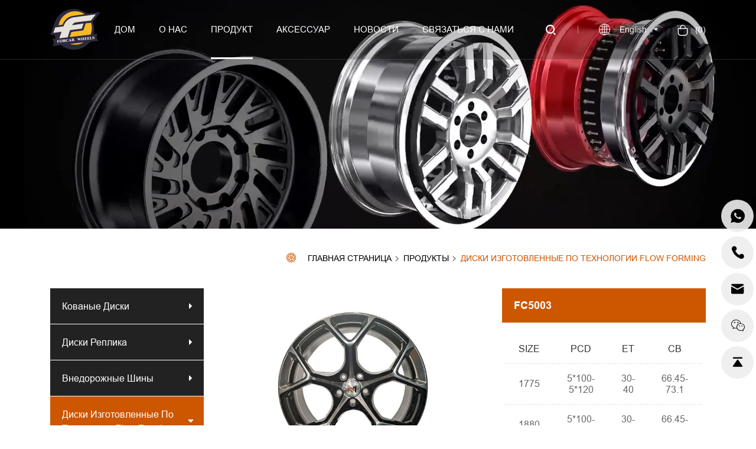

--- FILE ---
content_type: text/html; charset=utf-8
request_url: https://ru.forcarwheels.com/366.html
body_size: 5070
content:
<!DOCTYPE html>
<html lang="ru">

<head>
	<meta charset="UTF-8">
	<meta name="viewport" content="width=device-width, initial-scale=1, shrink-to-fit=no,  user-scalable=no, viewport-fit=cover">
	<meta http-equiv="X-UA-Compatible" content="IE=edge,chrome=1">
	<meta name="renderer" content="webkit">

		    <meta property="og:title" content="FC5003">
	    <meta property="og:description" content="">
	    <meta property="og:image" content="https://ru.forcarwheels.com/data/thumb/res/en/20231023/f19b57be19663706.jpg_20231023160715_360x360.jpg">
	
		  	    <title>FC5003</title>
	    <meta name="keywords" content="Qingdao Forcar Motorsport Co.,Ltd. ">
	    <meta name="description" content="Qingdao Forcar Motorsport Co.,Ltd. ">
	  	
	
		    <link rel="canonical" href="https://ru.forcarwheels.com/366.html">
	
	<link rel="stylesheet" href="//vhost-ru-s01-cdn.hcwebsite.com/9c66364b1cdf9921ed0618abc086cefc/tpl/ru_forcarwheels/assets/npm/bootstrap/v5/dist/css/bootstrap.min.css?v=H1QKyacv" />
	<link rel="stylesheet" href="//vhost-ru-s01-cdn.hcwebsite.com/9c66364b1cdf9921ed0618abc086cefc/tpl/ru_forcarwheels/assets/npm/animate.css/animate.min.css?v=H1QKyacv">
	<link rel="stylesheet" href="//vhost-ru-s01-cdn.hcwebsite.com/9c66364b1cdf9921ed0618abc086cefc/tpl/ru_forcarwheels/assets/npm/jquery.fancybox/jquery.fancybox.min.css?v=H1QKyacv">
	<link rel="stylesheet" href="//vhost-ru-s01-cdn.hcwebsite.com/9c66364b1cdf9921ed0618abc086cefc/tpl/ru_forcarwheels/assets/npm/slick/slick.css?v=H1QKyacv" />
	<link rel="stylesheet" href="//vhost-ru-s01-cdn.hcwebsite.com/9c66364b1cdf9921ed0618abc086cefc/tpl/ru_forcarwheels/assets/npm/fluidplayer/fluidplayer.min.css?v=H1QKyacv" />
	<link rel="stylesheet" href="//vhost-ru-s01-cdn.hcwebsite.com/9c66364b1cdf9921ed0618abc086cefc/tpl/ru_forcarwheels/assets/app/css/iconfont/iconfont.css?v=H1QKyacv" />
	<link rel="stylesheet" href="//vhost-ru-s01-cdn.hcwebsite.com/9c66364b1cdf9921ed0618abc086cefc/tpl/ru_forcarwheels/assets/app/css/public.css?v=H1QKyacv" />
	<link rel="stylesheet" href="//vhost-ru-s01-cdn.hcwebsite.com/9c66364b1cdf9921ed0618abc086cefc/tpl/ru_forcarwheels/assets/app/css/style.css?v=H1QKyacv" />
</head>

<body class="inside-body" oncontextmenu="self.event.returnValue = false" onselectstart="return false">



<div class="header">
	<div class="container clearfix">

		<div class="logo">
			<a href="/">
				<img src="//vhost-ru-s01-cdn.hcwebsite.com/9c66364b1cdf9921ed0618abc086cefc/res/en/20231011/logo_2f37f838.png?v=H1QKyacv" alt="Qingdao Forcar Motorsport Co.,Ltd." />
			</a>
		</div>

		<button class="nav-collapse nav-collapse-xs" id="nav-btn">
	        <span class="btn-line"></span>
	        <span class="btn-line"></span>
	        <span class="btn-line"></span>
	 	</button>

	 	<div class="shopcart fr">
			<a href="/index.php?c=cart" class="shopcart_icon">
				(<b class="cart_total">02</b>)
			</a>
		</div>

		<div class="language fr">
			<p class="lan en">English</p>
			<ul>
				<li>
					<a href="https://www.forcarwheels.com/">English</a>
				</li>
				<li>
					<a href="https://es.forcarwheels.com/">Español</a>
				</li>
				<li>
					<a href="https://ru.forcarwheels.com/">русск</a>
				</li>
			</ul>
		</div>

		<div class="find fr"></div>
		<div class="search-wrap">
			<form action="/product.html" method="get">
				<input class="input-text" type="text" placeholder="Поиск по сайту" id="keywords" name="keywords" />
				<button class="search-btn" type="submit"></button>
			</form>
		</div>

		<div class="nav nav-show">

			<div class="tbl">
				<div class="tbl-cell">
					<ul class="nav-list1 clearfix">
																			        <li >
						    									<a href="/">Дом</a>
																	</li>
																			        <li >
						    									<a href="/about.html">О нас</a>
																	</li>
																			        <li class="more active">
						    									<a href="/product.html">Продукт</a>
																			<ul class="nav-list2">
																							<li>
													<a href="/product/forged-wheels.html">Кованые диски</a>
												</li>
																							<li>
													<a href="/product/replica-wheels.html">Диски реплика  </a>
												</li>
																							<li>
													<a href="/product/offroad-wheels.html">Внедорожные шины</a>
												</li>
																							<li>
													<a href="/product/flow-forming-wheels.html">Диски изготовленные по технологии Flow Forming</a>
												</li>
																							<li>
													<a href="/product/aftermarket-wheels.html">Диски вторичного рынка</a>
												</li>
																							<li>
													<a href="/product/trailer-wheels.html">Диски для прицепа</a>
												</li>
																					</ul>
																	</li>
																			        <li >
						    									<a href="/accessory.html">Аксессуар</a>
																	</li>
																			        <li >
						    									<a href="/news.html">Новости</a>
																	</li>
																			        <li >
						    									<a href="/contact.html">Связаться с нами</a>
																	</li>
											</ul>
				</div>
			</div>

			<button class="nav-collapse nav-collapse-1" id="nav-xs-btn">
	            <span class="btn-line"></span>
	            <span class="btn-line"></span>
	            <span class="btn-line"></span>
	        </button>

			<div class="nav-2">
				<div class="nav-top">
					<div class="back-btn back-btn2"></div>
					<b class="nav-title">一级标题</b>
					<button class="nav-collapse nav-collapse-2" id="nav2-btn">
                       	<span class="btn-line"></span>
                        <span class="btn-line"></span>
                        <span class="btn-line"></span>
                     </button>
				</div>
				<div class="content">
					<ul class="nav2-list2">
					</ul>
				</div>
			</div>

			<div class="nav-3">
				<div class="nav-top">
					<div class="back-btn back-btn3"></div>
					<b class="nav-title">一级标题</b>
					<button class="nav-collapse nav-collapse-2" id="nav2-btn">
                        <span class="btn-line"></span>
                        <span class="btn-line"></span>
                        <span class="btn-line"></span>
                    </button>
				</div>
				<div class="content">
					<ul class="nav3-list3">
					</ul>
				</div>
			</div>

		</div>

	</div>
</div>

<div class="txtnone">
		    <h1>FC5003</h1>
	</div>

    <div class="banner_top"></div>
    <div class="pagebanner">
        <div class="video_box">
            <video id="" autoplay="" loop="" muted="" playsinline="" x5-video-player-type="h5" x-webkit-airplay="true" webkit-playsinline="true">
                <source src="//vhost-ru-s01-cdn.hcwebsite.com/9c66364b1cdf9921ed0618abc086cefc/res/product01.mp4?v=H1QKyacv" type="video/mp4"></source>
            </video>
        </div>
    </div>

<div class="page_location">
    <div class="container">
        <ul>
                                            <li><a href="/">Главная страница</a></li>
                <li><a href="/product.html">Продукты</a></li>
                                                                            <li class="act">
                            <a href="/product/flow-forming-wheels.html">Диски изготовленные по технологии Flow Forming</a>
                        </li>
                                                        </ul>
    </div>
</div><div class="product_wrap">
	<div class="range_box">
		<div class="container clearfix sticky-content">
			<div class="left fl">
    <div class="menu_wrap fixed_menu">
        <div class="menu">
            <ul class="menu1">
                                    <li class="">
                        <a href="/product/forged-wheels.html">Кованые диски</a>
                                            </li>   
                                    <li class="">
                        <a href="/product/replica-wheels.html">Диски реплика  </a>
                                            </li>   
                                    <li class="">
                        <a href="/product/offroad-wheels.html">Внедорожные шины</a>
                                            </li>   
                                    <li class="active">
                        <a href="/product/flow-forming-wheels.html">Диски изготовленные по технологии Flow Forming</a>
                                            </li>   
                                    <li class="">
                        <a href="/product/aftermarket-wheels.html">Диски вторичного рынка</a>
                                            </li>   
                                    <li class="">
                        <a href="/product/trailer-wheels.html">Диски для прицепа</a>
                                            </li>   
                            </ul>
        </div>
    </div>
</div>			<div class="right fr">
				<div class="m_location">
    <ul>
                                                                            <li class="">
                <a href="/product/forged-wheels.html">Кованые диски</a>
            </li>
                    <li class="">
                <a href="/product/replica-wheels.html">Диски реплика  </a>
            </li>
                    <li class="">
                <a href="/product/offroad-wheels.html">Внедорожные шины</a>
            </li>
                    <li class="active">
                <a href="/product/flow-forming-wheels.html">Диски изготовленные по технологии Flow Forming</a>
            </li>
                    <li class="">
                <a href="/product/aftermarket-wheels.html">Диски вторичного рынка</a>
            </li>
                    <li class="">
                <a href="/product/trailer-wheels.html">Диски для прицепа</a>
            </li>
            </ul>
</div>
 
				<div class="product_details_wrap">
					<div class="product_box clearfix">
						<div class="lef fl">
							<div class="big_pic">
								<div class="slick-slider slider-for" id="slick-for"> 
																														<div class="pic">
												<div class="img-box">
													<img data-lazy="//vhost-ru-s01-cdn.hcwebsite.com/9c66364b1cdf9921ed0618abc086cefc/data/thumb/res/en/20231023/6b68a579a227b89d.jpg_20231023160716_660x560.jpg?v=H1QKyacv" alt="_0001_微信图片_20231009082824_pixian_ai" width="570" height="480"/>
												</div>
											</div>
																																								<div class="pic">
												<div class="img-box">
													<img data-lazy="//vhost-ru-s01-cdn.hcwebsite.com/9c66364b1cdf9921ed0618abc086cefc/data/thumb/res/en/20231023/c9e02168ef3bbf8b.jpg_20231023160716_660x560.jpg?v=H1QKyacv" alt="_0000_微信图片_20231009082818_pixian_ai" width="570" height="480"/>
												</div>
											</div>
																																								<div class="pic">
												<div class="img-box">
													<img data-lazy="//vhost-ru-s01-cdn.hcwebsite.com/9c66364b1cdf9921ed0618abc086cefc/data/thumb/res/en/20231023/d8604a70d968c5f8.jpg_20231023160714_660x560.jpg?v=H1QKyacv" alt="_0002_微信图片_20231009082822_pixian_ai" width="570" height="480"/>
												</div>
											</div>
																											</div>
							</div>
							<div class="small_pic">
								<div class="slick-slider slider-nav" id="slick-nav">
																														<div class="pic">
												<div class="img-box">
													<img data-lazy="//vhost-ru-s01-cdn.hcwebsite.com/9c66364b1cdf9921ed0618abc086cefc/data/thumb/res/en/20231023/6b68a579a227b89d.jpg_20231023160716_330x280.jpg?v=H1QKyacv" alt="_0001_微信图片_20231009082824_pixian_ai" width="100" height="85"/>
												</div>
											</div>
																																								<div class="pic">
												<div class="img-box">
													<img data-lazy="//vhost-ru-s01-cdn.hcwebsite.com/9c66364b1cdf9921ed0618abc086cefc/data/thumb/res/en/20231023/c9e02168ef3bbf8b.jpg_20231023160716_330x280.jpg?v=H1QKyacv" alt="_0000_微信图片_20231009082818_pixian_ai" width="100" height="85"/>
												</div>
											</div>
																																								<div class="pic">
												<div class="img-box">
													<img data-lazy="//vhost-ru-s01-cdn.hcwebsite.com/9c66364b1cdf9921ed0618abc086cefc/data/thumb/res/en/20231023/d8604a70d968c5f8.jpg_20231023160714_330x280.jpg?v=H1QKyacv" alt="_0002_微信图片_20231009082822_pixian_ai" width="100" height="85"/>
												</div>
											</div>
																											</div>
							</div>
						</div>
						<div class="rig fr">
							<div class="prod_info">
								<div class="tit">
									<p>FC5003</p>
								</div>
								<div class="text"> 
									<table cellpadding="0" cellspacing="0" width="288" height="252"><colgroup><col width="72" style="width:72px" span="4"/></colgroup><tbody><tr height="28" style="height:28px" class="firstRow"><td height="28" width="72" x:str="" style="" class="selectTdClass" align="center" valign="middle">SIZE</td><td width="72" x:str="" style="" class="selectTdClass" align="center" valign="middle">PCD</td><td width="72" x:str="" style="" class="selectTdClass" align="center" valign="middle">ET</td><td width="72" x:str="" style="" class="selectTdClass" align="center" valign="middle">CB</td></tr><tr height="28" style="height:28px"><td height="28" x:num="1775" style="" class="selectTdClass" align="center" valign="middle">1775</td><td x:str="" class="selectTdClass" align="center" valign="middle">5*100-5*120</td><td x:str="" class="selectTdClass" align="center" valign="middle">30-40</td><td x:str="" class="selectTdClass" align="center" valign="middle">66.45-73.1</td></tr><tr height="28" style="height:28px"><td height="28" x:num="1880" style="" class="selectTdClass" align="center" valign="middle">1880</td><td x:str="" class="selectTdClass" align="center" valign="middle">5*100-5*120</td><td x:str="" class="selectTdClass" align="center" valign="middle">30-35</td><td x:str="" class="selectTdClass" align="center" valign="middle">66.45-73.1</td></tr><tr height="28" style="height:28px"><td height="28" x:num="1885" style="" class="selectTdClass" align="center" valign="middle">1885</td><td x:str="" class="selectTdClass" align="center" valign="middle">5*100-5*120</td><td x:str="" class="selectTdClass" align="center" valign="middle">35-40</td><td x:str="" class="selectTdClass" align="center" valign="middle">66.45-73.1</td></tr><tr height="28" style="height:28px"><td height="28" x:num="1985" style="" class="selectTdClass" align="center" valign="middle">1985</td><td x:str="" class="selectTdClass" align="center" valign="middle">5*100-120</td><td x:str="" class="selectTdClass" align="center" valign="middle">30-38</td><td x:str="" class="selectTdClass" align="center" valign="middle">66.45-73.1</td></tr><tr height="28" style="height:28px"><td height="28" x:num="1990" style="" class="selectTdClass" align="center" valign="middle">1990</td><td x:str="" class="selectTdClass" align="center" valign="middle">5*100-120</td><td x:str="" class="selectTdClass" align="center" valign="middle">35-45</td><td x:str="" class="selectTdClass" align="center" valign="middle">66.45-73.1</td></tr><tr height="28" style="height:28px"><td height="28" x:num="2090" style="" class="selectTdClass" align="center" valign="middle">2090</td><td x:str="" class="selectTdClass" align="center" valign="middle">5*100-120&nbsp;</td><td x:str="" class="selectTdClass" align="center" valign="middle">28-40</td><td x:str="" class="selectTdClass" align="center" valign="middle">66.45-73.1</td></tr><tr height="28" style="height:28px"><td height="28" x:num="2085" style="" class="selectTdClass" align="center" valign="middle">2085</td><td x:str="" class="selectTdClass" align="center" valign="middle">5*100-120&nbsp;</td><td x:str="" class="selectTdClass" align="center" valign="middle">28-40</td><td x:str="" class="selectTdClass" align="center" valign="middle">66.45-73.1</td></tr><tr height="28" style="height:28px"><td height="28" x:num="2095" style="">2095</td><td x:str="">5*100-120&nbsp;</td><td x:str="">28-40</td><td x:str="">66.45-73.1</td></tr></tbody></table><p><br/></p>								</div>
								<div class="prod_btn clearfix">
									<a class="inquiry_btn fl">Узнать сейчас</a>
									<a class="add_btn fl" onclick="$.cart.add(366);">Добавить в корзину</a>
								</div>
								<div class="share_box">
									<span>Доля в процентах：</span>
									<div class="share_tool">
										<div class="a2a_kit a2a_kit_size_24 a2a_default_style">
											<a class="a2a_button_facebook"></a>
											<a class="a2a_button_twitter"></a>
											<a class="a2a_button_whatsapp"></a>
											<a class="a2a_button_linkedin"></a>
											<a class="a2a_dd"></a>
										</div>
										<script async src="https://static.addtoany.com/menu/page.js"></script>
									</div>
								</div>
							</div>
						</div>
					</div>	
					
					
					<div class="product_inquire info_padt wow fadeInUp" data-wow-duration="1s">
						<div class="info_title">
							<p>По запросу</p>
						</div>
						<div class="inquire_form">
							<div class="form_ipt">
								<form class="form2">
									<ul class="row">
										<li class="col-12">
											<input type="text" value="Название продукта:FC5003" name="title" readonly />
										</li>
										<li class="col-xs-12 col-sm-6 col-md-6 col-lg-3">
											<div class="for_input">
												<input class="input_txt" type="text" name="fullname">
												<label>Имя и фамилия:*</label>
											</div>
										</li>
										<li class="col-xs-12 col-sm-6 col-md-6 col-lg-3">
											<div class="for_input">
												<input class="input_txt" type="text" name="tel">
												<label>Телефон на линии:</label>
											</div>
										</li>
										<li class="col-xs-12 col-sm-6 col-md-6 col-lg-3">
											<div class="for_input">
												<input class="input_txt" type="text" name="email" required>
												<label>Электронная почта:*</label>
											</div>
										</li>
										<li class="col-xs-12 col-sm-6 col-md-6 col-lg-3">
											<div class="for_input">
												<input class="input_txt" type="text" name="country">
												<label>адрес:</label>
											</div>
										</li>
										<li class="col-12">
											<div class="for_input for_textarea">
												<textarea class="input_txt" type="text" name="content"></textarea>
				  								<label>Сообщение для прессы:*</label>
											</div>
										</li>
										<li class="col-12 clearfix">
											<input type="hidden" value="13.59.8.240" name="ip" />
											<input type="hidden" value="res/en/20231023/f19b57be19663706.jpg" name="thumbadd" />
											<input type="hidden" name="id" value="book">
											<input type="hidden" name="_spam" value="">
											<button class="fr send2" type="submit">представ</button>
										</li>
									</ul>
								</form>
							</div>
						</div>
					</div>	
					
										
				</div>
				
			</div>
		</div>
	</div>
</div>
		
<div class="footer">
	<div class="foot">
		<div class="container clearfix">
			<ul>
				<li>
					<div class="item item-1">
						<div class="title-foot"> 
							<h3>Свяжитесь с нами</h3>
						</div>
						<div class="info-down">	
							<div class="note">
								<p class="email">
									<a href="mailto:info@forcarwheels.com">info@forcarwheels.com</a>
								</p>
								<p class="tel">
									<a href="tel:+86 185 6255 3086">+86 185 6255 3086</a>
								</p>
								<p class="web">
									<a href="http://www.forcarwheels.com">www.forcarwheels.com</a>
								</p>
								<p class="address">NO.157, JINGGANGSHAN ROAD, QINGDAO, SHANDONG, CHINA</p>
							</div>
						</div>
					</div>
				</li>
				<li class="on">
					<div class="item item-2">
						<div class="title-foot">
							<h3>Товары для дома</h3>
						</div>
						<div class="info-down">
							<div class="list">
																	<a href="/product/forged-wheels.html">Кованые диски</a>
																	<a href="/product/replica-wheels.html">Диски реплика  </a>
																	<a href="/product/offroad-wheels.html">Внедорожные шины</a>
																	<a href="/product/flow-forming-wheels.html">Диски изготовленные по технологии Flow Forming</a>
																	<a href="/product/aftermarket-wheels.html">Диски вторичного рынка</a>
																	<a href="/product/trailer-wheels.html">Диски для прицепа</a>
															</div>
						</div>
					</div>
				</li>
				<li class="on">
					<div class="item item-3">
						<div class="title-foot">
							<h3>Спорт на легковых автомобилях</h3>
						</div>
						<div class="info-down">
							<div class="msg">
								<p>Компания Forcar Motorsport всегда занималась исследованием, проектированием, производством и продажей высококачественных легкосплавных дисков. Колеса Forcar Motorsport включают литые, штампованные и кованые колеса.</p>							</div>	
							<div class="share">
								<ul>
									<li class="facebook">
										<a href="" target="_blank" rel="noreferrer noopener nofollow"></a>
									</li>
									<li class="youtube">
										<a href="" target="_blank" rel="noreferrer noopener nofollow"></a>
									</li>
									<li class="twitter">
										<a href="" target="_blank" rel="noreferrer noopener nofollow"></a>
									</li>
									<li class="instagram">
										<a href="" target="_blank" rel="noreferrer noopener nofollow"></a>
									</li>
								</ul>
							</div>
						</div>
					</div>
				</li>
			</ul>
		</div>
	</div>
	<div class="container">
		<div class="copyright clearfix">
			<p class="fl">
				Copyright © 2023 Qingdao Forcar Motorsport Co.,Ltd. Powered By HiCheng				<a href="https://www.hicheng.net/" target="_blank" rel="noopener noreferrer">Питание от хиченга</a>
								<span>
					<script type="text/javascript">document.write(unescape("%3Cspan id='cnzz_stat_icon_1281308070'%3E%3C/span%3E%3Cscript src='https://s4.cnzz.com/z.js%3Fid%3D1281308070%26show%3Dpic' type='text/javascript'%3E%3C/script%3E"));</script>				</span>
			</p>
			<div class="sitemap fl">
				<a href="/sitemap.html">Карта сайта</a>
			</div>
			<div class="language_box fr">
				<div id="google_translate_element" class="google-translate"></div>
				<script src="https://translate.google.com/translate_a/element.js?cb=googleTranslateElementInit" async></script>
			</div>
		</div>
	</div>
</div>

<div class="online-wrap">
	<span class="btn"></span>
	<div class="online">
		<a class="iconfont icon-whatsapp" href="https://api.whatsapp.com/send?phone=8618562553086" target="_blank" rel="noreferrer noopener nofollow">
			<span class="phone-num">
				<p>+86 185 6255 3086</p>
			</span>
		</a>
		<a class="iconfont icon-tel" href="tel:+86 185 6255 3086">
			<span class="phone-num">
				<p>+86 185 6255 3086</p>
			</span>
		</a>
		<a class="iconfont icon-email" href="mailto:info@forcarwheels.com">
			<span class="phone-num">
				<p>info@forcarwheels.com</p>
			</span>
		</a>
		<a class="iconfont icon-wechat" href="javascript:;">
			<span class="phone-num">
				<p>+86 185 6255 3086</p>
			</span>
		</a>
		<a class="iconfont icon-arrow-top" id="gotop" href="javascript:;"></a>
	</div>
</div>
	
<div class="bottom_nav">
	<ul>
		<li class="bot_wechat">
			<a>WeChat</a>
			<!--<div class="code_img">
				<div class="img-box">
					<img src="//vhost-ru-s01-cdn.hcwebsite.com/9c66364b1cdf9921ed0618abc086cefc/res/en/20231004/code_0ae67b96.jpg?v=H1QKyacv" alt="code" width="120" height="120">
				</div>
			</div>-->
			<div class="code_num">
				<p>+86 185 6255 3086</p>
			</div>
		</li>
		<li class="bot_email">
			<a href="mailto:info@forcarwheels.com">E-mail</a>
		</li>
		<li class="bot_tel">
			<a href="tel:+86 185 6255 3086">Tel</a>
		</li>
		<li class="bot_whatsapp">
			<a href="https://api.whatsapp.com/send?phone=8618562553086" target="_blank" rel="noreferrer noopener nofollow">whatsapp</a>
		</li>
		<li class="bot_top">
			<a class="iconfont icon-arrow-top" id="gotop" href="javascript:;">Top</a>
		</li>
	</ul>
</div>
	
<script src="//vhost-ru-s01-cdn.hcwebsite.com/9c66364b1cdf9921ed0618abc086cefc/tpl/ru_forcarwheels/assets/plugins/jquery-1.11.0.min.js?v=H1QKyacv"></script>
<script src="//vhost-ru-s01-cdn.hcwebsite.com/9c66364b1cdf9921ed0618abc086cefc/tpl/ru_forcarwheels/assets/npm/slick/slick1.9.js?v=H1QKyacv"></script>
<script src="//vhost-ru-s01-cdn.hcwebsite.com/9c66364b1cdf9921ed0618abc086cefc/tpl/ru_forcarwheels/assets/npm/jquery.fancybox/jquery.fancybox.min.js?v=H1QKyacv"></script>
<script src="//vhost-ru-s01-cdn.hcwebsite.com/9c66364b1cdf9921ed0618abc086cefc/tpl/ru_forcarwheels/assets/npm/jquery.lazyload/jquery.lazyload.min.js?v=H1QKyacv"></script>
<script src="//vhost-ru-s01-cdn.hcwebsite.com/9c66364b1cdf9921ed0618abc086cefc/tpl/ru_forcarwheels/assets/plugins/wow.min.js?v=H1QKyacv"></script>
<script src="//vhost-ru-s01-cdn.hcwebsite.com/9c66364b1cdf9921ed0618abc086cefc/tpl/ru_forcarwheels/assets/plugins/jquery.countup.min.js?v=H1QKyacv"></script>
<script src="//vhost-ru-s01-cdn.hcwebsite.com/9c66364b1cdf9921ed0618abc086cefc/tpl/ru_forcarwheels/assets/npm/fluidplayer/fluidplayer.min.js?v=H1QKyacv" ></script>
<script src="//vhost-ru-s01-cdn.hcwebsite.com/9c66364b1cdf9921ed0618abc086cefc/tpl/ru_forcarwheels/assets/plugins/classie.js?v=H1QKyacv"></script>
<script src="//vhost-ru-s01-cdn.hcwebsite.com/9c66364b1cdf9921ed0618abc086cefc/tpl/ru_forcarwheels/assets/plugins/contactditu.js?v=H1QKyacv"></script>
<script src="//vhost-ru-s01-cdn.hcwebsite.com/9c66364b1cdf9921ed0618abc086cefc/tpl/ru_forcarwheels/assets/plugins/hc-sticky.min.js?v=H1QKyacv" ></script>
<script src="//vhost-ru-s01-cdn.hcwebsite.com/9c66364b1cdf9921ed0618abc086cefc/tpl/ru_forcarwheels/assets/scripts/main.js?id=2024&_=H1QKyacv"></script>
<script src="//vhost-ru-s01-cdn.hcwebsite.com/9c66364b1cdf9921ed0618abc086cefc/tpl/ru_forcarwheels/assets/scripts/liuyan.js?v=H1QKyacv"></script>
<script src="//vhost-ru-s01-cdn.hcwebsite.com/9c66364b1cdf9921ed0618abc086cefc/tpl/ru_forcarwheels/assets/scripts/cart.js?v=H1QKyacv"></script>
		
</body>
</html>

--- FILE ---
content_type: text/css
request_url: https://vhost-ru-s01-cdn.hcwebsite.com/9c66364b1cdf9921ed0618abc086cefc/tpl/ru_forcarwheels/assets/app/css/public.css?v=H1QKyacv
body_size: 6131
content:
@charset 'utf-8';
body {
	font-family: 'Arial', 'Microsoft YaHei', Helvetica, sans-serif;
	font-size: 14px;
	font-weight: normal;
	position: relative;
	overflow-x: hidden;
}

@-ms-viewport {
	width: auto !important;
}

@font-face {
	font-family: 'BlackOpsOne-Regular';
	font-weight: normal;
	font-style: normal;
	src: url('../css/fonts/BlackOpsOne-Regular.eot');
	src: local('Black Ops One Regular'), local('BlackOpsOne-Regular'), url('../css/fonts/BlackOpsOne-Regular.eot?#iefix') format('embedded-opentype'), url('../css/fonts/BlackOpsOne-Regular.woff2') format('woff2'), url('../css/fonts/BlackOpsOne-Regular.woff') format('woff'), url('../css/fonts/BlackOpsOne-Regular.ttf') format('truetype'), url('../css/fonts/BlackOpsOne-Regular.svg#BlackOpsOne-Regular') format('svg');
	font-display: swap;
}

@font-face {
	font-family: 'Arial';
	font-weight: normal;
	font-style: normal;
	src: url('../css/fonts/ArialMT.eot');
	src: local('Arial'), local('ArialMT'), url('../css/fonts/ArialMT.eot?#iefix') format('embedded-opentype'), url('../css/fonts/ArialMT.woff2') format('woff2'), url('../css/fonts/ArialMT.woff') format('woff'), url('../css/fonts/ArialMT.ttf') format('truetype'), url('../css/fonts/ArialMT.svg#ArialMT') format('svg');
	font-display: swap;
}

@font-face {
	font-family: 'Arial-BoldMT';
	font-weight: bold;
	font-style: normal;
	src: url('../css/fonts/Arial-BoldMT.eot');
	src: local('Arial Bold'), local('Arial-BoldMT'), url('../css/fonts/Arial-BoldMT.eot?#iefix') format('embedded-opentype'), url('../css/fonts/Arial-BoldMT.woff2') format('woff2'), url('../css/fonts/Arial-BoldMT.woff') format('woff'), url('../css/fonts/Arial-BoldMT.ttf') format('truetype'), url('../css/fonts/Arial-BoldMT.svg#Arial-BoldMT') format('svg');
	font-display: swap;
}

@font-face {
	font-family: 'Inter-Bold';
	font-weight: bold;
	font-style: normal;
	src: url('../css/fonts/Inter-Bold.eot');
	src: local('Inter Bold'), local('Inter-Bold'), url('../css/fonts/Inter-Bold.eot?#iefix') format('embedded-opentype'), url('../css/fonts/Inter-Bold.woff2') format('woff2'), url('../css/fonts/Inter-Bold.woff') format('woff'), url('../css/fonts/Inter-Bold.ttf') format('truetype'), url('../css/fonts/Inter-Bold.svg#Inter-Bold') format('svg');
	font-display: swap;
}

*[data-type='iframe'],
*[data-fancybox],
.slick-slide:focus,
a:link {
	outline: none !important;
}

li,
ol,
ul {
	list-style: none;
}

a {
	text-decoration: none;
	color: inherit;
}

a:hover,
a:link,
a:visited {
	text-decoration: none;
	color: inherit;
}

input[type=number] {
	-moz-appearance: textfield;
}

input[type=number]::-webkit-inner-spin-button,
input[type=number]::-webkit-outer-spin-button {
	margin: 0;
	-webkit-appearance: none;
}

ul,
li,
p {
	margin: 0;
	padding: 0;
}

button,
input,
textarea {
	resize: none;
	border: none;
	outline: none;
}

button:focus,
input:focus,
textarea:focus {
	border: none;
	outline: none;
}

a[data-fancybox] {
	outline: none;
}

a[data-fancybox] img {
	outline: none !important;
}

img {
	backface-visibility: hidden;
	-webkit-backface-visibility: hidden;
	-moz-backface-visibility: hidden;
	-ms-backface-visibility: hidden;
}

img[data-lazy] {
	background: url(../../npm/slick/ajax-loader.gif) no-repeat center;
}

img.lazy {
	min-width: 1px;
	min-height: 1px;
	background: url(../../npm/slick/ajax-loader.gif) no-repeat center;
}

.slick-slide {
	outline: none;
}

.slick-slide a {
	outline: none !important;
}

.BMapLabel {
	max-width: none;
}

.fr {
	float: right;
}

.fl {
	float: left;
}

.container {
	margin: 0 auto;
	padding: 0 15px;
}

@media (min-width: 1470px) {
	.container {
		max-width: 1440px;
	}
}

@media (min-width: 1200px) {
	.wow {
		visibility: hidden;
	}
}

.clearfix {
	zoom: 1;
}

.transform-0 {
	-webkit-transform: translate(0) !important;
	-ms-transform: translate(0) !important;
	transform: translate(0) !important;
}

.txt-over1 {
	overflow: hidden;
	white-space: nowrap;
	text-overflow: ellipsis;
}

.ff {
	font-family: 'iconfont' !important;
	font-style: normal;
	-webkit-font-smoothing: antialiased;
	-moz-osx-font-smoothing: grayscale;
}

@media (max-width: 1199px) {
	.skiptranslate iframe {
		display: none;
	}
	.google-translation .skiptranslate {
		display: inline-block;
	}
	body {
		top: 0 !important;
	}
}

.fancybox-slide--iframe .fancybox-content {
	width: 800px !important;
	max-width: 80%;
	height: 600px !important;
	max-height: 50%;
	margin: 0;
}

.fancybox-slide--video video {
	max-width: 80%;
	padding: 0;
}


/*img*/

.img-box {
	position: relative;
	display: block;
	overflow: hidden;
	height: 0;
	padding-bottom: 100%;
}

.img-box img {
	position: absolute;
	top: 0;
	left: 0;
	display: block;
	width: 100%;
	height: 100%;
}

.img-box img[src=''],
.img-box img:not([src]) {
	opacity: 0;
	border: 0;
}


/*pages*/

.page {
	text-align: center;
}

.page li {
	display: inline-block;
	vertical-align: top;
}

.page li a {
	font-size: 14px;
	line-height: 45px;
	display: block;
	width: 45px;
	height: 45px;
	margin: 0 4px;
	cursor: pointer;
	-webkit-transition: all .35s;
	transition: all .35s;
	color: #999;
	border-radius: 50%;
	background-color: #eee;
}

@media (max-width: 1199px) {
	.page li a {
		line-height: 35px;
		width: 35px;
		height: 35px;
	}
}

@media (max-width: 991px) {
	.page li a {
		line-height: 30px;
		width: 30px;
		height: 30px;
		margin: 0 3px;
	}
}

@media (max-width: 767px) {
	.page li a {
		margin: 0 1px;
	}
}

.page li.prev a:before,
.page li.next a:before {
	font-family: 'iconfont' !important;
	font-weight: bold;
	font-style: normal;
	-webkit-font-smoothing: antialiased;
	-moz-osx-font-smoothing: grayscale;
}

.page li.prev a {
	color: #777;
}

.page li.prev a:before {
	font-size: 15px;
	content: '\e626';
}

@media (max-width: 767px) {
	.page li.prev a:before {
		font-size: 14px;
	}
}

.page li.prev:hover a {
	color: #fff;
	background-color: #cd5600;
}

.page li.next a {
	color: #777;
}

.page li.next a:before {
	font-size: 15px;
	content: '\e627';
}

@media (max-width: 767px) {
	.page li.next a:before {
		font-size: 14px;
	}
}

.page li.next:hover a {
	color: #fff;
	background-color: #cd5600;
}

.page li.active a,
.page li:hover a {
	color: #fff;
	background-color: #cd5600;
}


/*table*/

.table-box {
	overflow: auto;
	width: 100% !important;
	max-width: 100% !important;
}

.table-box table {
	line-height: 1.2;
	width: 100%;
	max-width: 100%;
	border-spacing: 0;
	border-collapse: collapse;
}

.table-box table tr,
.table-box table td,
.table-box table th {
	width: auto !important;
	height: auto !important;
	color: #666;
}

.table-box table tr:nth-child(odd) {
	background-color: #fff;
}

.table-box table tr:nth-child(even) {
	background-color: #f5f5f5;
}

.table-box table td,
.table-box table th {
	font-size: 16px;
	font-weight: normal;
	padding: 15px !important;
	vertical-align: middle;
	border: 1px solid #dcdcdc !important;
}

@media (max-width: 991px) {
	.table-box table td,
	.table-box table th {
		font-size: 15px;
		padding: 10px !important;
	}
}

@media (max-width: 767px) {
	.table-box table td,
	.table-box table th {
		font-size: 14px;
	}
}

.table-box table tr p,
.table-box table tr span {
	line-height: 1.2 !important;
	margin: 0 !important;
	padding: 0 !important;
	background: none !important;
}

.table-box table th {
	text-align: center;
}

.table-box table .firstRow {
	background-color: #222;
}

.table-box table .firstRow td {
	color: #fff;
}

.table-box .table-nav {
	overflow: hidden;
}

.table-box .table-content {
	overflow-x: auto;
	overflow-y: auto;
	max-height: 300px;
	max-height: 42vh;
}

.zoomDiv {
	z-index: 999;
	display: none;
	overflow: hidden;
	text-align: center;
	border: 1px solid #ccc;
	background: #fff;
}

@media (max-width: 1199px) {
	.zoomDiv {
		display: none !important;
	}
}

@media (min-width: 768px) {
	.zoomDiv {
		position: absolute;
	}
}

.zoomMask {
	position: absolute;
	z-index: 20;
	cursor: move;
	background: url([data-uri]) repeat;
}

@media (max-width: 1199px) {
	.zoomMask {
		display: none !important;
	}
}

@media (max-width: 767px) {
	.zoomMask {
		display: none;
	}
}

.txtnone {
	font-size: 0 !important;
	width: 0 !important;
	height: 0 !important;
}

.txtnone h1 {
	font-size: 0 !important;
	margin: 0 !important;
	padding: 0 !important;
}


/*nav*/

.header {
	position: fixed;
	z-index: 10;
	top: 0;
	width: 100%;
	-webkit-transition: all .4s;
	transition: all .4s;
	border-bottom: 1px solid rgba(255, 255, 255, .15);
	background-color: rgba(0, 0, 0, .2);
}

@media (max-width: 1199px) {
	.header {
		height: 70px;
		background-color: rgba(0, 0, 0, .8);
	}
}

.header .container {
	position: relative;
	padding: 0 15px;
}

.header .logo {
	position: relative;
	float: left;
	height: 69px;
	margin-top: 15px;
	-webkit-transition: all .4s;
	transition: all .4s;
}

@media (max-width: 1199px) {
	.header .logo {
		height: 55px;
		margin-top: 8px;
	}
}

.header .logo a img {
	height: 100%;
}

.header .shopcart {
	margin-left: 40px;
}

@media (max-width: 1399px) {
	.header .shopcart {
		margin-left: 30px;
	}
}

@media (max-width: 1199px) {
	.header .shopcart {
		margin-top: 35px;
		margin-right: 40px;
		margin-left: 0;
	}
}

.header .shopcart a {
	font-size: 14px;
	font-weight: normal;
	line-height: 100px;
	display: block;
	-webkit-transition: all .45s;
	transition: all .45s;
	color: #fff;
}

@media (max-width: 1199px) {
	.header .shopcart a {
		line-height: 30px;
	}
}

.header .shopcart a:before {
	font-family: 'iconfont' !important;
	font-size: 24px;
	font-style: normal;
	line-height: 1;
	display: inline-block;
	margin-right: 5px;
	content: '\e61a';
	vertical-align: middle;
	-webkit-font-smoothing: antialiased;
	-moz-osx-font-smoothing: grayscale;
}

@media (max-width: 1199px) {
	.header .shopcart a:before {
		font-size: 22px;
		margin-right: 0;
	}
}

.header .shopcart a b {
	font-weight: normal;
}

.header .language {
	position: relative;
	float: right;
	width: auto;
	cursor: pointer;
	-webkit-transition: all .4s;
	transition: all .4s;
}

@media (max-width: 1199px) {
	.header .language {
		position: absolute;
		top: 0;
		right: 50px;
		width: auto;
		height: auto;
		margin: 0;
		padding: 0;
		border: none;
		border-radius: 0;
	}
}

.header .language p {
	font-size: 14px;
	line-height: 100px;
	position: relative;
	padding-right: 19px;
	padding-left: 36px;
	-webkit-transition: all .4s;
	transition: all .4s;
	color: #fff;
}

@media (max-width: 1199px) {
	.header .language p {
		display: none;
		padding: 0 15px;
	}
}

.header .language p:before {
	font-family: 'iconfont' !important;
	font-size: 22px;
	font-style: normal;
	line-height: 1;
	position: absolute;
	top: 50%;
	left: 0;
	display: block;
	margin-right: 7px;
	content: '\e654';
	-webkit-transform: translateY(-50%);
	-ms-transform: translateY(-50%);
	transform: translateY(-50%);
	-webkit-font-smoothing: antialiased;
	-moz-osx-font-smoothing: grayscale;
}

.header .language p:after {
	position: absolute;
	top: 50%;
	right: 0;
	width: 0;
	height: 0;
	content: '';
	-webkit-transition: all .4s;
	transition: all .4s;
	-webkit-transform: translateY(-50%);
	-ms-transform: translateY(-50%);
	transform: translateY(-50%);
	border-width: 4px 3.5px 0 3.5px;
	border-style: solid;
	border-color: #fff transparent transparent transparent;
}

@media (max-width: 1199px) {
	.header .language p:after {
		display: none;
	}
}

.header .language ul {
	position: absolute;
	z-index: 8;
	top: 100%;
	left: 50%;
	display: none;
	width: 100%;
	-webkit-transition: all .4s;
	transition: all .4s;
	-webkit-transform: translateX(-50%);
	-ms-transform: translateX(-50%);
	transform: translateX(-50%);
	background-color: rgba(0, 0, 0, .7);
	box-shadow: 1px 2px 10px 0 rgba(0, 0, 0, .1);
}

@media (max-width: 1199px) {
	.header .language ul {
		position: static;
		display: block;
		min-width: auto;
		-webkit-transform: translateX(0);
		-ms-transform: translateX(0);
		transform: translateX(0);
		background-color: transparent;
		box-shadow: none;
	}
}

.header .language ul li {
	padding: 6px 0;
	border-bottom: 1px solid rgba(255, 255, 255, .15);
}

@media (max-width: 1199px) {
	.header .language ul li {
		display: inline-block;
		padding: 0 5px;
		border: none;
	}
}

.header .language ul li:last-child {
	border: none;
}

.header .language ul li:hover a {
	color: #cd5600;
}

.header .language ul li a {
	font-size: 14px;
	line-height: 25px;
	display: block;
	padding-left: 15px;
	-webkit-transition: all .4s;
	transition: all .4s;
	color: #fff;
}

@media (max-width: 1199px) {
	.header .language ul li a {
		font-size: 13px;
		line-height: 30px;
		padding: 0;
	}
}

.header .find {
	position: relative;
	display: block;
	margin: 0 34px 0 30px;
	padding-right: 33px;
	cursor: pointer;
}

@media (max-width: 1199px) {
	.header .find {
		margin: 36px 15px 0 0;
		padding-right: 15px;
	}
}

.header .find:before {
	font-family: 'iconfont' !important;
	font-size: 26px;
	font-style: normal;
	line-height: 100px;
	display: block;
	content: '\eafe';
	-webkit-transition: all .45s;
	transition: all .45s;
	text-align: center;
	color: #fff;
	-webkit-font-smoothing: antialiased;
	-moz-osx-font-smoothing: grayscale;
}

@media (max-width: 1199px) {
	.header .find:before {
		font-size: 25px;
		line-height: 30px;
	}
}

.header .find:after {
	position: absolute;
	top: 50%;
	right: 0;
	display: block;
	width: 1px;
	height: 13px;
	content: '';
	-webkit-transform: translateY(-50%);
	-ms-transform: translateY(-50%);
	transform: translateY(-50%);
	background-color: #999;
}

.header .search-wrap {
	position: absolute;
	z-index: 3;
	top: 100%;
	right: 15px;
	display: none;
	width: 300px;
	max-width: 90%;
	padding: 15px;
	background-color: #fff;
	box-shadow: 0 0 10px 1px rgba(0, 0, 0, .2);
}

@media (max-width: 767px) {
	.header .search-wrap {
		width: 280px;
		padding: 12px;
	}
}

.header .search-wrap form {
	position: relative;
	display: block;
	max-width: 100%;
	border: 1px solid #ccc;
	border-radius: 25px;
}

.header .search-wrap form .input-text {
	font-size: 13px;
	line-height: 40px;
	display: block;
	width: 100%;
	padding: 0 40px 0 20px;
	color: #000;
	background: none;
}

.header .search-wrap form .search-btn {
	position: absolute;
	top: 50%;
	right: 15px;
	margin: 0;
	padding: 0;
	-webkit-transform: translateY(-50%);
	-ms-transform: translateY(-50%);
	transform: translateY(-50%);
	background-color: transparent;
}

.header .search-wrap form .search-btn:before {
	font-family: 'iconfont' !important;
	font-size: 22px;
	font-style: normal;
	line-height: 1;
	display: block;
	content: '\eb86';
	color: #666;
	-webkit-font-smoothing: antialiased;
	-moz-osx-font-smoothing: grayscale;
}

.header .nav-collapse {
	position: absolute;
	z-index: 10;
	top: 15px;
	right: 15px;
	display: none;
	float: right;
	width: 20px;
	height: 40px;
	padding: 0;
	cursor: pointer;
	background: none;
}

@media (max-width: 1199px) {
	.header .nav-collapse {
		display: block;
	}
	.header .nav-collapse.nav-collapse-1 {
		position: absolute;
		z-index: 9999;
		top: 10px;
		right: 20px;
		display: block;
		margin-top: 8px;
		border: none;
	}
	.header .nav-collapse.nav-collapse-1 .btn-line {
		background-color: #fff !important;
	}
}

@media only screen and (min-width: 768px) and (max-width: 991px) {
	.header .nav-collapse.nav-collapse-xs:hover .btn-line {
		background-color: #000;
	}
}

.header .nav-collapse .btn-line {
	position: absolute;
	left: 50%;
	width: 20px;
	height: 2px;
	-webkit-transition: all .5s ease;
	transition: all .5s ease;
	-webkit-transform: translateX(-50%);
	-ms-transform: translateX(-50%);
	transform: translateX(-50%);
	background-color: #fff;
}

.header .nav-collapse .btn-line:nth-child(3),
.header .nav-collapse .btn-line:nth-child(1) {
	position: absolute;
	display: block;
	width: 20px;
	height: 2px;
	content: '';
	-webkit-transition: all .5s ease;
	transition: all .5s ease;
	background-color: #fff;
}

.header .nav-collapse .btn-line:nth-child(1) {
	top: 35%;
}

.header .nav-collapse .btn-line:nth-child(2) {
	top: 50%;
}

.header .nav-collapse .btn-line:nth-child(3) {
	top: 65%;
}

.header .nav-collapse.active {
	border-color: transparent;
}

.header .nav-collapse.active .btn-line {
	background-color: #fff;
}

.header .nav-collapse.active .btn-line:nth-child(2) {
	-webkit-transform: translateX(-50px);
	-ms-transform: translateX(-50px);
	transform: translateX(-50px);
	opacity: 0;
}

.header .nav-collapse.active .btn-line:nth-child(1) {
	top: 50%;
	left: 50%;
	-webkit-transform: translateX(-50%) rotateZ(45deg);
	-ms-transform: translateX(-50%) rotate(45deg);
	transform: translateX(-50%) rotateZ(45deg);
}

.header .nav-collapse.active .btn-line:nth-child(3) {
	top: 50%;
	left: 50%;
	-webkit-transform: translateX(-50%) rotateZ(-45deg);
	-ms-transform: translateX(-50%) rotate(-45deg);
	transform: translateX(-50%) rotateZ(-45deg);
}

@media (min-width: 1200px) {
	.header .nav {
		display: block;
		float: right;
	}
}

@media (max-width: 1199px) {
	.header .nav {
		position: fixed;
		z-index: 9998;
		top: 0;
		left: 0;
		display: none;
		width: 100%;
		height: 100%;
		padding: 0 26px;
		-webkit-transition: left .3s;
		transition: left .3s;
		text-align: left;
		text-align: center;
		background: #fafafa;
		background-color: #000;
	}
	.header .nav .tbl {
		display: table;
		width: 100%;
		height: 100%;
	}
	.header .nav .tbl-cell {
		display: table-cell;
		height: 100%;
		vertical-align: middle;
	}
}

@media (max-width: 767px) {
	.header .nav {
		width: 100%;
		padding: 30px;
	}
}

.header .nav.left-100 {
	left: -100%;
}

.header .nav.left-200 {
	left: -200%;
}

@media (min-width: 1200px) {
	.header .nav .nav-list1>li {
		position: relative;
		float: left;
		padding: 0 30px;
	}
	.header .nav .nav-list1>li>a {
		font-size: 16px;
		line-height: 100px;
		position: relative;
		display: block;
		-webkit-transition: all .4s;
		transition: all .4s;
		text-transform: uppercase;
		color: #fff;
	}
	.header .nav .nav-list1>li>a:after {
		position: absolute;
		right: 0;
		bottom: 0;
		left: 0;
		display: block;
		width: 0;
		height: 3px;
		margin: auto;
		content: '';
		-webkit-transition: all .4s;
		transition: all .4s;
		background-color: #fff;
	}
	.header .nav .nav-list1>li:hover>a:after,
	.header .nav .nav-list1>li.active>a:after {
		width: 100%;
	}
	.header .nav .nav-list1 .nav-list2 {
		position: absolute;
		z-index: 50;
		top: 100%;
		display: none;
		min-width: 240px;
		padding: 20px 0;
		-webkit-transform: translateX(-10%);
		-ms-transform: translateX(-10%);
		transform: translateX(-10%);
		text-align: left;
		background-color: rgba(0, 0, 0, .96);
		box-shadow: 0 5px 10px rgba(0, 0, 0, .1);
	}
	.header .nav .nav-list1 .nav-list2 li {
		position: relative;
		list-style: none;
	}
	.header .nav .nav-list1 .nav-list2 li>a {
		font-size: 14px;
		line-height: 24px;
		position: relative;
		z-index: 1;
		display: block;
		padding: 5px 25px;
		-webkit-transition: all .4s;
		transition: all .4s;
		text-transform: capitalize;
		color: #fff;
	}
	.header .nav .nav-list1 .nav-list2 li:hover>a,
	.header .nav .nav-list1 .nav-list2 li.active>a {
		-webkit-transform: translateX(6px);
		-ms-transform: translateX(6px);
		transform: translateX(6px);
		color: #cd5600;
	}
	.header .nav .nav-list1 .nav-list3 {
		margin-top: 12px;
	}
	.header .nav .nav-list1 .nav-list3>li {
		display: block;
	}
	.header .nav .nav-list1 .nav-list3>li>a {
		font-size: 14px;
		line-height: 26px;
		display: block;
		-webkit-transition: all .4s;
		transition: all .4s;
		color: #fff;
	}
	.header .nav .nav-list1 .nav-list3>li:hover>a,
	.header .nav .nav-list1 .nav-list3>li.active>a {
		text-decoration: underline !important;
		color: #cd5600;
	}
}

@media (min-width: 1200px) and (max-width: 1680px) {
	.header .nav .nav-list1>li {
		padding: 0 35px;
	}
}

@media (min-width: 1200px) and (max-width: 1469px) {
	.header .nav .nav-list1>li {
		padding: 0 30px;
	}
}

@media (min-width: 1200px) and (max-width: 1399px) {
	.header .nav .nav-list1>li {
		padding: 0 20px;
	}
}

@media (min-width: 1200px) and (max-width: 1399px) {
	.header .nav .nav-list1>li>a {
		font-size: 15px;
	}
}

@media (max-width: 1199px) {
	.header .nav .nav-list1 {
		margin: 20px 0;
		opacity: 0;
	}
	.header .nav .nav-list1>li {
		-webkit-transform: translateX(-25px);
		-ms-transform: translateX(-25px);
		transform: translateX(-25px);
		opacity: 0;
	}
	.header .nav .nav-list1>a {
		font-size: 20px;
		color: #fff;
	}
}

@media (max-width: 1199px) {
	.header .nav .nav-list2,
	.header .nav .nav-list3 {
		display: none !important;
	}
	.header .nav .nav-list2 a,
	.header .nav .nav-list3 a {
		font-size: 16px;
		line-height: 2;
		margin-top: 5px;
		color: #fff;
	}
}

.header .nav .nav-list2 a,
.header .nav .nav-list3 a {
	display: block;
}

@media (max-height: 580px) {
	.header .nav .nav-list2 a,
	.header .nav .nav-list3 a {
		margin-top: 0;
	}
}

.header .nav-2,
.header .nav-3 {
	display: none;
}

@media (max-width: 1199px) {
	.header .nav-2,
	.header .nav-3 {
		position: absolute;
		z-index: 9999;
		top: 0;
		display: block;
		overflow: hidden;
		width: 100%;
		height: 100%;
		padding: 20px;
		-webkit-transition: left .3s;
		transition: left .3s;
		text-align: left;
		text-align: center;
		color: #fff;
		background: #fafafa;
		background-color: #000;
	}
}

.header .nav-2 .nav-top .back-btn:before,
.header .nav-3 .nav-top .back-btn:before {
	font-family: 'iconfont' !important;
	font-size: 26px;
	font-style: normal;
	content: '\e727';
	-webkit-font-smoothing: antialiased;
	-moz-osx-font-smoothing: grayscale;
}

.header .nav-2 .nav-top .nav-title,
.header .nav-3 .nav-top .nav-title {
	font-size: 24px;
	margin: 0;
	text-transform: uppercase;
}

@media (max-width: 767px) {
	.header .nav-2 .nav-top .nav-title,
	.header .nav-3 .nav-top .nav-title {
		font-size: 20px;
		width: 100%;
	}
}

.header .nav-2 .nav-top .nav-collapse-2 .btn-line,
.header .nav-3 .nav-top .nav-collapse-2 .btn-line {
	background-color: #fff;
}

.header .nav-2 .content,
.header .nav-3 .content {
	overflow: auto;
	height: 80%;
	margin-top: 12%;
}

@media (max-width: 767px) {
	.header .nav-2 .content ul,
	.header .nav-3 .content ul {
		padding: 0 15px;
	}
}

.header .nav-2 .content ul li,
.header .nav-3 .content ul li {
	font-size: 18px;
	line-height: 50px;
	margin: 25px 0;
	text-align: left;
}

@media (max-width: 767px) {
	.header .nav-2 .content ul li,
	.header .nav-3 .content ul li {
		margin: 0;
	}
}

.header .nav-2 .content ul li.more,
.header .nav-3 .content ul li.more {
	position: relative;
}

.header .nav-2 .content ul li.more:after,
.header .nav-3 .content ul li.more:after {
	font-family: 'iconfont' !important;
	font-size: 16px;
	font-style: normal;
	position: absolute;
	top: 50%;
	right: 0;
	content: '\e728';
	-webkit-transform: translateY(-50%);
	-ms-transform: translateY(-50%);
	transform: translateY(-50%);
	color: #fff;
	-webkit-font-smoothing: antialiased;
	-moz-osx-font-smoothing: grayscale;
}

.header .nav-2 .content ul li a,
.header .nav-3 .content ul li a {
	display: block;
}

.header .nav-2 {
	left: 100%;
}

.header .nav-3 {
	left: 200%;
}

.header .nav-3 .content ul li {
	font-size: 18px;
}

.header .fade-out ul {
	text-align: left;
}

@media only screen and (min-width: 768px) and (max-width: 1199px) {
	.header .fade-out ul {
		padding: 0 5%;
	}
}

@media (max-width: 1199px) {
	.header .fade-out ul .pic {
		display: none !important;
	}
}

@media (max-width: 1199px) {
	.header .fade-out ul.nav-list1 {
		opacity: 1;
	}
	.header .fade-out ul.nav-list1 a {
		color: #fff;
	}
	.header .fade-out ul.nav-list1>li {
		position: relative;
		margin: 20px 0;
	}
	.header .fade-out ul.nav-list1>li.act {
		-webkit-transition: all .4s;
		transition: all .4s;
		-webkit-transform: translateX(0);
		-ms-transform: translateX(0);
		transform: translateX(0);
		opacity: 1;
	}
	.header .fade-out ul.nav-list1>li.more:after {
		font-family: 'iconfont' !important;
		font-size: 18px;
		font-style: normal;
		position: absolute;
		top: 50%;
		right: 0;
		margin-top: -14px;
		content: '\e728';
		color: #fff;
		-webkit-font-smoothing: antialiased;
		-moz-osx-font-smoothing: grayscale;
	}
	.header .fade-out ul.nav-list1>li>a {
		font-size: 18px;
		line-height: 2.5;
		display: block;
		text-transform: uppercase;
	}
	.header .fade-out ul.nav-list1 .nav-list2>li>a {
		font-size: 20px;
	}
}

@media (max-width: 1199px) and (max-width: 767px) {
	.header .fade-out ul.nav-list1>li {
		margin: 0;
	}
}

@media (max-width: 1199px) and (max-height: 768px) {
	.header .fade-out ul.nav-list1 .nav-list2>li>a {
		font-size: 18px;
	}
}

@media (max-width: 1199px) and (max-width: 480px) {
	.header .fade-out ul.nav-list1 .nav-list2>li>a {
		font-size: 14px;
	}
}

.header .fade-out ul.nav2-list2 h4 {
	font-size: 20px;
	line-height: 50px;
}

.header .back-btn {
	position: absolute;
	top: 18px;
	left: 15px;
}

@media (min-width: 1200px) {
	.header.fixed-header {
		background-color: rgba(0, 0, 0, .7);
		box-shadow: 0 4px 12px 0 rgba(0, 0, 0, .1);
	}
	.header.fixed-header .logo {
		margin-top: 10px;
	}
	.header.fixed-header .nav .nav-list1>li>a {
		line-height: 80px;
	}
	.header.fixed-header .find:before,
	.header.fixed-header .language p,
	.header.fixed-header .shopcart a {
		line-height: 80px;
	}
}


/*footer*/

.footer {
	font-size: 0;
	position: relative;
	background: url(../imgs/foot_bg.jpg) no-repeat fixed;
	background-size: cover;
}

@media (max-width: 991px) {
	.footer {
		padding-bottom: 50px;
	}
}

.footer .foot {
	position: relative;
	z-index: 1;
	width: 100%;
	height: 100%;
	padding: 80px 0 110px;
}

@media (max-width: 1199px) {
	.footer .foot {
		padding: 60px 0;
	}
}

@media (max-width: 991px) {
	.footer .foot {
		padding: 20px 0;
	}
}

.footer .foot .container>ul {
	padding: 0;
	text-align: justify;
	text-justify: distribute-all-lines;
}

@media (max-width: 1199px) {
	.footer .foot .container>ul {
		display: block;
		overflow: hidden;
		margin: 0 -15px;
		padding: 0;
		text-align: justify;
		text-justify: distribute-all-lines;
	}
}

.footer .foot .container>ul:after {
	display: inline-block;
	overflow: hidden;
	width: 100%;
	height: 0;
	margin: 0;
	content: '';
}

@media (max-width: 1199px) {
	.footer .foot .container>ul:after {
		display: none;
	}
}

.footer .foot .container>ul>li {
	display: inline-block;
	vertical-align: top;
	word-break: break-all;
}

@media (max-width: 1199px) {
	.footer .foot .container>ul>li {
		display: inline-block;
		width: 33.33333% !important;
		padding: 0 15px 0 15px;
		vertical-align: top;
	}
}

@media (max-width: 991px) {
	.footer .foot .container>ul>li {
		width: 100% !important;
		padding: 0 15px;
	}
}

.footer .foot .container>ul>li h3 {
	font-family: 'Arial-BoldMT';
	font-size: 24px;
	line-height: 1.2;
	position: relative;
	margin: 0;
	padding-left: 28px;
	text-transform: uppercase;
	color: #fff;
}

@media (max-width: 1199px) {
	.footer .foot .container>ul>li h3 {
		font-size: 20px;
	}
}

.footer .foot .container>ul>li h3:before {
	position: absolute;
	top: 5px;
	left: 0;
	display: block;
	width: 5px;
	height: 17px;
	content: '';
	background-color: #cd5600;
}

@media (max-width: 991px) {
	.footer .foot .container>ul>li h3 {
		font-size: 18px;
		margin: 8px 0;
		padding-left: 20px;
	}
	.footer .foot .container>ul>li h3:before {
		top: 1px;
	}
}

@media (max-width: 991px) {
	.footer .foot .container>ul>li h3:after {
		font-family: 'iconfont' !important;
		font-size: 14px;
		font-style: normal;
		float: right;
		width: auto;
		height: auto;
		margin-top: 0;
		content: '\e630';
		background: none;
		-webkit-font-smoothing: antialiased;
		-moz-osx-font-smoothing: grayscale;
	}
}

.footer .foot .container>ul>li .info-down {
	margin-top: 40px;
}

@media (max-width: 1199px) {
	.footer .foot .container>ul>li .info-down {
		margin-top: 30px;
	}
}

@media (max-width: 991px) {
	.footer .foot .container>ul>li .info-down {
		display: none;
		margin-top: 20px;
		padding-bottom: 20px;
	}
}

.footer .foot .container>ul>li.current .title-foot h3:after {
	content: '\e628';
}

.footer .foot .container>ul>li:first-child {
	width: 340px;
}

.footer .foot .container>ul>li:nth-child(2) {
	width: 280px;
}

.footer .foot .container>ul>li:nth-child(3) {
	width: 495px;
}

@media (max-width: 1399px) {
	.footer .foot .container>ul>li:nth-child(3) {
		width: 370px;
	}
}

.footer .foot .container .item-1 .note p {
	font-size: 14px;
	line-height: 1.57142857;
	position: relative;
	margin-bottom: 20px;
	padding-left: 40px;
	-webkit-transition: all .5s;
	transition: all .5s;
	text-align: left;
	word-break: break-word;
	color: #ccc;
}

@media (max-width: 991px) {
	.footer .foot .container .item-1 .note p {
		margin-bottom: 15px;
	}
}

@media (max-width: 767px) {
	.footer .foot .container .item-1 .note p {
		margin-bottom: 12px;
	}
}

.footer .foot .container .item-1 .note p:before {
	font-family: 'iconfont' !important;
	font-size: 20px;
	font-style: normal;
	line-height: 1;
	position: absolute;
	top: 0;
	left: 0;
	display: block;
	-webkit-font-smoothing: antialiased;
	-moz-osx-font-smoothing: grayscale;
}

.footer .foot .container .item-1 .note p:last-child {
	margin-bottom: 0;
}

.footer .foot .container .item-1 .note p a {
	-webkit-transition: all .35s;
	transition: all .35s;
}

.footer .foot .container .item-1 .note p a:hover {
	text-decoration: underline !important;
	color: #cd5600;
}

.footer .foot .container .item-1 .note .email:before {
	font-size: 22px;
	content: '\e62a';
}

.footer .foot .container .item-1 .note .tel:before {
	top: 2px;
	content: '\e6bc';
}

.footer .foot .container .item-1 .note .web:before {
	font-size: 16px;
	top: 2px;
	left: 3px;
	content: '\e709';
	-webkit-transform: rotateY(-180deg);
	transform: rotateY(-180deg);
}

.footer .foot .container .item-1 .note .address:before {
	font-size: 18px;
	top: 2px;
	left: 2px;
	content: '\e616';
}

.footer .foot .container .item-2 .list a {
	font-size: 15px;
	line-height: 1.2;
	position: relative;
	display: block;
	margin-bottom: 16px;
	padding-left: 28px;
	-webkit-transition: all .5s;
	transition: all .5s;
	text-align: left;
	text-transform: capitalize;
	word-break: break-word;
	color: #ccc;
}

@media (max-width: 991px) {
	.footer .foot .container .item-2 .list a {
		margin-bottom: 15px;
	}
}

.footer .foot .container .item-2 .list a:hover {
	text-decoration: underline !important;
}

.footer .foot .container .item-2 .list a:last-child {
	margin-bottom: 0;
}

.footer .foot .container .item-3 .msg {
	margin-top: -6px;
	padding-left: 28px;
}

@media (max-width: 991px) {
	.footer .foot .container .item-3 .msg {
		padding-left: 20px;
	}
}

.footer .foot .container .item-3 .msg p {
	font-size: 15px;
	font-weight: 400;
	line-height: 1.73333333;
	text-align: left;
	word-break: break-word;
	color: #ccc;
}

.footer .foot .container .item-3 .share {
	margin-top: 46px;
	padding-left: 28px;
}

@media (max-width: 1199px) {
	.footer .foot .container .item-3 .share {
		margin-top: 30px;
	}
}

@media (max-width: 991px) {
	.footer .foot .container .item-3 .share {
		padding-left: 20px;
	}
}

.footer .foot .container .item-3 .share ul {
	display: inline-block;
	margin: 0 -10px;
	vertical-align: middle;
}

.footer .foot .container .item-3 .share ul li {
	display: inline-block;
	padding: 0 10px;
	vertical-align: middle;
}

.footer .foot .container .item-3 .share ul li:hover a:before {
	color: #fff;
	border: 1px solid #cd5600;
	background-color: #cd5600;
}

.footer .foot .container .item-3 .share ul li a {
	display: block;
	-webkit-transition: all .35s;
	transition: all .35s;
}

.footer .foot .container .item-3 .share ul li a:before {
	font-family: 'iconfont' !important;
	font-size: 17px;
	font-style: normal;
	line-height: 38px;
	display: block;
	width: 40px;
	height: 40px;
	content: '';
	-webkit-transition: all .35s;
	transition: all .35s;
	text-align: center;
	color: #fff;
	border: 1px dashed rgba(255, 255, 255, .3);
	border-radius: 50%;
	-webkit-font-smoothing: antialiased;
	-moz-osx-font-smoothing: grayscale;
}

.footer .foot .container .item-3 .share ul .facebook a:before {
	content: '\e61f';
}

.footer .foot .container .item-3 .share ul .twitter a:before {
	font-size: 16px;
	content: '\e652';
}

.footer .foot .container .item-3 .share ul .instagram a:before {
	font-size: 19px;
	content: '\e88f';
}

.footer .foot .container .item-3 .share ul .youtube a:before {
	content: '\e711';
}

.footer .copyright {
	padding: 24px 0;
	text-align: center;
	border-top: 1px solid #333;
}

@media (max-width: 991px) {
	.footer .copyright {
		padding: 15px 0;
	}
}

.footer .copyright p {
	font-size: 14px;
	line-height: 1.57142857;
	text-transform: capitalize;
	color: #ccc;
}

@media (max-width: 991px) {
	.footer .copyright p {
		float: none;
	}
}

.footer .copyright p span {
	margin: 0 40px;
}

@media (max-width: 1199px) {
	.footer .copyright p span {
		margin: 0 20px;
	}
}

@media (max-width: 991px) {
	.footer .copyright p span {
		display: block;
		margin: 5px 0;
	}
}

.footer .copyright p a {
	-webkit-transition: all .35s;
	transition: all .35s;
}

.footer .copyright p a:hover {
	color: #cd5600;
}

@media (max-width: 991px) {
	.footer .copyright .sitemap {
		float: none;
		margin: 5px 0 10px;
		text-align: center;
	}
}

.footer .copyright .sitemap a {
	font-size: 14px;
	line-height: 22px;
	display: block;
	-webkit-transition: all .35s;
	transition: all .35s;
	text-decoration: underline !important;
	color: #ccc;
}

.footer .copyright .sitemap a:hover {
	color: #cd5600;
}

.footer .copyright .language_box {
	width: 157px;
	-webkit-transition: all .4s;
	transition: all .4s;
}

@media (max-width: 991px) {
	.footer .copyright .language_box {
		float: none;
		margin: 0 auto;
	}
}


/*online*/

.online-wrap .btn {
	line-height: 36px;
	position: fixed;
	z-index: 99;
	right: 0;
	bottom: 50px;
	width: 40px;
	height: 40px;
	padding: 0;
	-webkit-transform-origin: center center;
	-ms-transform-origin: center center;
	transform-origin: center center;
	text-align: center;
	border-radius: 0;
	background-color: rgba(0, 0, 0, .5);
}

@media (min-width: 992px) {
	.online-wrap .btn {
		display: none;
	}
}

.online-wrap .btn:before {
	font-family: 'iconfont' !important;
	font-size: 18px;
	display: inline-block;
	content: '\e630';
	-webkit-transition: -webkit-transform .3s;
	transition: -webkit-transform .3s;
	transition: transform .3s;
	transition: transform .3s, -webkit-transform .3s;
	color: #fff;
}

.online-wrap .btn.active:before {
	-webkit-transform: rotateZ(225deg);
	-ms-transform: rotate(225deg);
	transform: rotateZ(225deg);
}

.online-wrap .online {
	position: fixed;
	z-index: 99;
	right: .3%;
	bottom: 10%;
	-webkit-transition: right .3s;
	transition: right .3s;
}

@media (max-width: 991px) {
	.online-wrap .online {
		right: -60px;
		bottom: 100px;
	}
}

.online-wrap .online a {
	line-height: 55px;
	position: relative;
	display: block;
	width: 55px;
	height: 55px;
	margin-bottom: 7px;
	-webkit-transition: all .4s;
	transition: all .4s;
	text-align: center;
	border-radius: 50%;
	background-color: rgba(238, 238, 238, .9);
}

@media (max-width: 1199px) {
	.online-wrap .online a {
		line-height: 50px;
		width: 50px;
		height: 50px;
		margin-bottom: 4px;
	}
}

@media (max-width: 991px) {
	.online-wrap .online a {
		line-height: 45px;
		width: 45px;
		height: 45px;
		margin-bottom: 2px;
	}
}

@media (max-width: 767px) {
	.online-wrap .online a {
		line-height: 40px;
		width: 40px;
		height: 40px;
		margin-bottom: 1px;
	}
}

.online-wrap .online a:hover {
	background-color: #cd5600;
}

.online-wrap .online a:hover:before {
	color: #fff;
}

.online-wrap .online a:before {
	font-family: 'iconfont' !important;
	font-size: 24px;
	font-style: normal;
	-webkit-transition: all .4s;
	transition: all .4s;
	color: #000;
	-webkit-font-smoothing: antialiased;
	-moz-osx-font-smoothing: grayscale;
}

@media (max-width: 991px) {
	.online-wrap .online a:before {
		font-size: 20px;
	}
}

@media (max-width: 767px) {
	.online-wrap .online a:before {
		font-size: 16px;
	}
}

.online-wrap .online .icon-whatsapp:before {
	font-size: 28px;
	content: '\e6d0';
}

@media (max-width: 991px) {
	.online-wrap .online .icon-whatsapp:before {
		font-size: 24px;
	}
}

@media (max-width: 767px) {
	.online-wrap .online .icon-whatsapp:before {
		font-size: 20px;
	}
}

.online-wrap .online .icon-skype:before {
	content: '\ee00';
}

.online-wrap .online .icon-wechat:before {
	content: '\e629';
}

.online-wrap .online .icon-tel:before {
	content: '\e605';
}

.online-wrap .online .icon-email:before {
	content: '\e614';
}

.online-wrap .online .icon-arrow-top:before {
	font-size: 38px;
	content: '\e774';
}

@media (max-width: 991px) {
	.online-wrap .online .icon-arrow-top:before {
		font-size: 32px;
	}
}

@media (max-width: 767px) {
	.online-wrap .online .icon-arrow-top:before {
		font-size: 28px;
	}
}

.online-wrap .online .icon-wechat:hover .mask {
	display: block;
}

.online-wrap .online .icon-wechat .mask {
	position: absolute;
	z-index: 10;
	top: 0;
	right: 100%;
	display: none;
	width: 100px;
	height: 100px;
}

.online-wrap .online .icon-wechat .mask img {
	display: block;
	width: 100%;
}

.online-wrap .online .icon-wechat .mask .mask-box {
	border: 1px solid #e5e5e5;
	background-color: #fff;
}

.online-wrap .online .icon-wechat .mask p {
	font-size: 13px;
	line-height: 16px;
	margin: 5px 0 8px 0;
	color: #888;
}

.online-wrap .active {
	right: 0;
}

.online-wrap .online .icon-wechat .phone-num,
.online-wrap .online .icon-tel .phone-num,
.online-wrap .online .icon-email .phone-num,
.online-wrap .online .icon-skype .phone-num,
.online-wrap .online .icon-whatsapp .phone-num {
	position: absolute;
	z-index: -1;
	top: 0;
	right: -300px;
	-webkit-transition: right .3s;
	transition: right .3s;
	white-space: nowrap;
}

@media (min-width: 1200px) {
	.online-wrap .online .icon-wechat:hover .phone-num,
	.online-wrap .online .icon-tel:hover .phone-num,
	.online-wrap .online .icon-email:hover .phone-num,
	.online-wrap .online .icon-skype:hover .phone-num,
	.online-wrap .online .icon-whatsapp:hover .phone-num {
		right: 100%;
	}
}

.online-wrap .online .icon-wechat .phone-num p,
.online-wrap .online .icon-tel .phone-num p,
.online-wrap .online .icon-email .phone-num p,
.online-wrap .online .icon-skype .phone-num p,
.online-wrap .online .icon-whatsapp .phone-num p {
	margin-right: 5px;
	padding: 0 30px;
	color: #fff;
	border-radius: 100px;
	background-color: #cd5600;
}


/*bottom_nav*/

.bottom_nav {
	position: fixed;
	z-index: 9;
	bottom: 0;
	left: 0;
	display: none;
	width: 100%;
	height: 50px;
	padding-bottom: -webkit-calc(constant(safe-area-inset-bottom) - 15px);
	padding-bottom: calc(constant(safe-area-inset-bottom) - 15px);
	padding-bottom: -webkit-calc(env(safe-area-inset-bottom) - 15px);
	padding-bottom: calc(env(safe-area-inset-bottom) - 15px);
	background-color: #cd5600;
}

@media (max-width: 991px) {
	.bottom_nav {
		display: block;
	}
}

.bottom_nav ul {
	text-align: center;
	color: #fff;
}

.bottom_nav ul li {
	float: left;
	width: 20%;
	border-right: 1px solid #f2746a;
	border-left: 1px solid #c60f03;
}

.bottom_nav ul li a {
	font-size: 13px;
	display: block;
	padding: 4px 0;
}

.bottom_nav ul li a:before {
	font-family: 'iconfont' !important;
	font-size: 20px;
	font-style: normal;
	display: block;
	height: 24px;
	-webkit-font-smoothing: antialiased;
	-moz-osx-font-smoothing: grayscale;
}

.bottom_nav ul li:first-child {
	border-left: none;
}

.bottom_nav ul li:last-child {
	border-right: none;
}

.bottom_nav ul .bot_wechat {
	position: relative;
}

.bottom_nav ul .bot_wechat .code_img {
	position: absolute;
	z-index: 1;
	bottom: 52px;
	left: 0;
	display: none;
	width: 90px;
	height: 90px;
}

.bottom_nav ul .bot_wechat .code_num {
	position: absolute;
	z-index: 1;
	bottom: 52px;
	left: 0;
	display: none;
	width: auto;
	padding: 10px;
	border-radius: 5px;
	background-color: #c35600;
}

.bottom_nav ul .bot_wechat .code_num p {
	font-size: 14px;
	line-height: 1.2;
	color: #fff;
}

.bottom_nav ul .bot_email>a:before {
	content: '\e623';
}

.bottom_nav ul .bot_tel>a:before {
	content: '\e6c1';
}

.bottom_nav ul .bot_wechat>a:before {
	content: '\e629';
}

.bottom_nav ul .bot_whatsapp>a:before {
	content: '\e894';
}

.bottom_nav ul .bot_top>a:before {
	content: '\e622';
}


/*0*/

.ii {
	font-family: 'iconfont';
	font-size: 20px;
	display: block;
	content: '\e727';
	text-align: center;
}

.accessory_wrap .list .item .pic .img-box img,
.product_details_wrap .product_related .slick_related .item .pic .img-box img,
.product_wrap .right .prod_lists .item .pic .img-box img,
.news_wrap .list .item .pic .img-box img,
.index_news .list .item .pic .img-box img {
	-webkit-transition: all 1s;
	transition: all 1s;
}

.accessory_wrap .list .item:hover .pic .img-box img,
.product_details_wrap .product_related .slick_related .item:hover .pic .img-box img,
.product_wrap .right .prod_lists .item:hover .pic .img-box img,
.news_wrap .list .item:hover .pic .img-box img,
.index_news .list .item:hover .pic .img-box img {
	-webkit-transform: scale(1.1);
	-ms-transform: scale(1.1);
	transform: scale(1.1);
}

--- FILE ---
content_type: application/javascript
request_url: https://vhost-ru-s01-cdn.hcwebsite.com/9c66364b1cdf9921ed0618abc086cefc/tpl/ru_forcarwheels/assets/scripts/main.js?id=2024&_=H1QKyacv
body_size: 4473
content:
/**
 * 通用模块
 *
 */
var $win = $(window),
	$doc = $(document),
	$body = $('body'),
	winW = $win.width(),
	header = $(".header"),
	nav = $(".nav");

$(window).resize(function() {
	winW = $win.width();
});

//表格重置
$(function() {
	var oTable = $("table");
	if(oTable.length !== 0) {
		var oTr = oTable.find('tr'),
			oTd = oTable.find('td');
		oTable.wrap("<div class='table-box'></div>");
		oTr.attr("style", "");
		if(oTable.find("td[style='text-align: center']").length !== 0) {
			oTd.attr("style", "");
			oTd.css({
				"text-align": 'center',
			});
		} else {
			oTd.attr("style", "");
		}
	}
});

//图片加载
$(function() {
	if(!$.fn.lazyload) return;
	$(".lazy", $body).lazyload({
		effect: "fadeIn",
		threshold: 400,
		load: function() {}
	});
});

$(function() {
	if($(".wow").length) {
		var wow = new WOW({
			boxClass: 'wow',
			animateClass: 'animated',
			offset: 200,
			mobile: false,
			live: true,
		});
		wow.init();
	}
});

// 出现
$(function() {
	if($win.width() > 992) {
		if(!(/msie [6|7|8|9]/i.test(navigator.userAgent))) {
			new WOW().init();
		};
	}
});

// 数字滚动
$(function() {
	$('.counter').countUp();
});

$(function() {
	$(window).on("scroll", function() {
		var t = document.documentElement.scrollTop || document.body.scrollTop;
		if(screen.width > 0) {
			if(t >= 100) {
				$(".header").addClass("fixed-header");

			} else {
				$(".header").removeClass("fixed-header");
			}
		}
	})
});

// 视频
$(function() {
	var $box = $(".video", $body);
	if(!$box.length) return;

	$box.on('click', '.video-box .play', function(event) {
		event.preventDefault();
		var me = $(this);

		var $iframe = me.next('.iframe'),
			url = $iframe.data('src');

		if($win.width() > 1200) {
			$.fancybox.open({
				src: url,
				type: 'iframe',
				padding: 10,
			});
		} else {
			var height = me.find('.img-responsive').length ? me.height() : $box.height();
			height = Math.max(height, 170);
			if(!$iframe.attr('src')) $iframe.attr('src', url);
			$iframe.height(height);
			$iframe.css('display', 'block');
			me.hide();
		}
	});
});

//language
$(function() {
	if(winW < 1200) return;
	$(".language").on("mouseenter", function() {
		$(this).children("ul").stop().slideDown(200);
	}).on("mouseleave", function() {
		$(this).children("ul").stop().slideUp(200);
	});
});

//头部导航
$(function() {
	//折叠导航
	var oset;
	$(".nav-collapse").click(function(e) {
		if(e && e.stopPropagation) {
			e.stopPropagation();
		} else {
			window.event.cancelBubble = true;
		}
		$(".nav-collapse").toggleClass("active");
		$(".nav").stop().fadeToggle().toggleClass("fade-out");
		$("body").toggleClass("fixed");
		$(".video-box").toggle();
		$(".nav").removeClass("left-100 left-200");
		if(winW > 991 && winW < 1200) {
			$(".nav-list1 .more").eq(0).addClass("show").children(".nav-list2").show();
		}
		if(!$(this).hasClass("active")) {
			$(".nav").hide();
			$(".nav-list1").find("li").removeClass("act");
		} else {
			if(winW > 991 && winW < 1200) {
				var listMore = $(".nav-list1 .more");
				listMore.removeClass("show").children(".nav-list2").hide();
				listMore.eq(0).addClass("show").children(".nav-list2").fadeIn();
			}
			clearTimeout(oset);
			$(".nav-list1 >li").each(function(index, val) {
				var me = $(this);
				var num = $(this).index()
				oset = setTimeout(function() {
					me.addClass("act");
				}, (index * 55))
			})
		}
	});
});

$(function() {
	var list1 = $(".nav-list1"),
		list2 = $(".nav-list2"),
		list3 = $(".nav-list3");
	list1.on("click", ".more", function(event) {
		if(winW > 1199) return;
		event.stopPropagation();
		event.preventDefault();
		$(".nav").addClass("left-100");
		var ostr = "";
		ostr = $(this).children(".nav-list2").html();
		ohref = $(this).children("a").clone(true);
		$(".nav-2 .content ul").html(ostr).children("li").has(".nav-list3").addClass("more");
		$(".nav-2 .nav-title").html(ohref);
	})
	$(".nav2-list2").on("click", "li", function(event) {
		if(winW > 1199) return;
		event.stopPropagation();
		if($(this).hasClass("more")) {
			event.preventDefault();
			$(".nav").addClass("left-200");
			var ostr = "";
			ostr = $(this).children(".nav-list3").html();
			ohref = $(this).children("a").clone(true);
			console.log($(this).children("a"));
			$(".nav-3 .content ul").html(ostr);
			$(".nav-3 .nav-title").html(ohref);
		}
	})

	list1.on("mouseenter", ".more", function(event) {
		if(winW < 1200) return;
		var me2 = $(this).children(".nav-list2");
		me2
			.stop().slideDown("fast")
			.children("li").has(".nav-list3").addClass("more");
	}).on("mouseleave", ".more", function(event) {
		if(winW < 1200) return;
		$(this).children(".nav-list2").stop().slideUp("fast");
	})

	list2.on("mouseenter", "li", function(event) {
		if(winW < 1200) return;
		//		console.log($(this).children(".nav-list3"))
		$(this).children(".nav-list3").stop().slideDown(0);
	}).on("mouseleave", "li", function(event) {
		if(winW < 1200) return;
		$(this).children(".nav-list3").stop().slideUp(0);
	})

	$(".back-btn2").click(function() {
		$(".nav").removeClass("left-100");
	})
	$(".back-btn3").click(function() {
		$(".nav").removeClass("left-200");
	})
});

//搜索按钮
$(function() {
	var search = $('.search-wrap'),
		findEl = $('.find');
	findEl.click(function(e) {
		if(search.hasClass('active')) {
			search.hide().removeClass('active');
		} else {
			search.stop().fadeIn().addClass('active').find('.input-text').focus();
		}
	});
	$('.search-close').click(function(e) {
		search.hide().removeClass('active');
	});

	if(findEl.is(':hidden')) return;
	$body.on('keydown', function(e) {
			if(search.hasClass('active') && e.keyCode == 27) {
				search.hide().removeClass('active');
			}
		})
		.on('click', function(e) {
			if(!$(e.target).closest('.find').length && !$(e.target).closest('.search-wrap').length) {
				search.hide().removeClass('active');
			}
		});
});

//首页 banner
$(function() {
	var banner = $('.slickbanner');
	if(!banner.length) return;
	banner.slick({
		autoplay: false,
		autoplaySpeed: 4000,
		speed: 800,
		infinite: true,
		fade: true,
		arrows: false,
		dots: true,
		slidesToShow: 1,
		slidesToScroll: 1,
		centerMode: false,
		touchThreshold: 300,
		lazyLoad: 'ondemand',
		adaptiveHeight: true,
		pauseOnHover: false,
	});

	var elprev = $(".prev"),
		elnext = $(".next");
	elprev.click(function() {
		banner.slick('slickPrev');
	})
	elnext.click(function() {
		banner.slick('slickNext');
	})

	var bannerVideo = fluidPlayer(
		'video-id', {
			layoutControls: {
				fillToContainer: true,
				autoPlay: true,
				playButtonShowing: false,
				playPauseAnimation: false,
				mute: true,
				doubleclickFullscreen: false,
			},
//			captions: {
//				play: '播放',
//				pause: '暂停',
//				mute: '静音',
//				unmute: '取消静音',
//				fullscreen: '全屏',
//				exitFullscreen: '退出全屏'
//			}
		}
	);

	bannerVideo.on('ended', function() {
		banner.slick('slickNext');
	});

	banner.on('beforeChange', function(event, slick, currentSlide, nextSlide) {
		var _this = $(this);
		if(nextSlide == 0) {
			bannerVideo.play();
			banner.slick("slickPause");
		} else {
			bannerVideo.pause();
			banner.slick("slickPlay");
		}
	});
});

//首页产品
$(function() {
	var slick_hot = $('.slick_hot');
	if(!$.fn.slick) return;
	slick_hot.slick({
		autoplay: true,
		autoplaySpeed: 3000,
		centerMode: false,
		centerPadding: '0px',
		arrows: true,
		fade: false,
		dots: false,
		speed: 800,
		cssEase: 'ease',
		slidesToShow: 4,
		slidesToScroll: 1,
		focusOnSelect: true,
		touchThreshold: 300,
		infinite: true,
		swipeToSlide: true,
		lazyLoad: 'ondemand',
		variableWidth: false,
		adaptiveHeight: false,
		rows: 1,
		slidesPerRow: 1,
		pauseOnHover: false,
		responsive: [{
			breakpoint: 992,
			settings: {
				slidesToShow: 3,
			}
		}, {
			breakpoint: 768,
			settings: {
				slidesToShow: 2,
			}
		}],
	});
});

//首页产品大类
$(function() {
	var slick_cate = $('.slick_cate');
	if(!$.fn.slick) return;
	slick_cate.slick({
		autoplay: false,
		autoplaySpeed: 3000,
		centerMode: false,
		centerPadding: '0px',
		arrows: false,
		fade: true,
		dots: true,
		speed: 800,
		cssEase: 'ease',
		slidesToShow: 1,
		slidesToScroll: 1,
		focusOnSelect: true,
		touchThreshold: 300,
		infinite: true,
		swipeToSlide: true,
		lazyLoad: 'ondemand',
		variableWidth: false,
		adaptiveHeight: false,
		rows: 1,
		slidesPerRow: 1,
		pauseOnHover: false,
	});
	var elprev = $(".prev", ".cate_arrow"),
		elnext = $(".next", ".cate_arrow");
	elprev.click(function() {
		slick_cate.slick('slickPrev');
	})
	elnext.click(function() {
		slick_cate.slick('slickNext');
	});

	var dotsnum = $('.slick_cate ul.slick-dots li').length;
	$('.slick-num .dots_number').html(dotsnum)
});

//首页新闻
$(function() {
	var slick_news = $('.slick_news');
	if(!$.fn.slick) return;
	slick_news.slick({
		autoplay: true,
		autoplaySpeed: 3000,
		centerMode: false,
		centerPadding: '0px',
		arrows: false,
		fade: false,
		dots: false,
		speed: 800,
		cssEase: 'ease',
		slidesToShow: 3,
		slidesToScroll: 1,
		focusOnSelect: true,
		touchThreshold: 300,
		infinite: true,
		swipeToSlide: true,
		lazyLoad: 'ondemand',
		variableWidth: false,
		adaptiveHeight: false,
		rows: 1,
		slidesPerRow: 1,
		pauseOnHover: false,
		responsive: [{
			breakpoint: 768,
			settings: {
				slidesToShow: 2,
			}
		}, {
			breakpoint: 576,
			settings: {
				slidesToShow: 1,
			}
		}],
	});
});

//关于我们-honor
$(function() {
	var slick_honor = $('.slick_honor');
	if(!$.fn.slick) return;
	slick_honor.slick({
		autoplay: true,
		autoplaySpeed: 2000,
		centerMode: false,
		centerPadding: '0px',
		arrows: false,
		fade: false,
		dots: false,
		speed: 800,
		cssEase: 'ease',
		slidesToShow: 4,
		slidesToScroll: 1,
		focusOnSelect: true,
		touchThreshold: 300,
		infinite: true,
		swipeToSlide: true,
		lazyLoad: 'ondemand',
		variableWidth: false,
		adaptiveHeight: false,
		rows: 1,
		slidesPerRow: 1,
		pauseOnHover: false,
		responsive: [{
			breakpoint: 992,
			settings: {
				slidesToShow: 3,
			}
		}, {
			breakpoint: 768,
			settings: {
				slidesToShow: 3,
			}
		}, {
			breakpoint: 576,
			settings: {
				slidesToShow: 2,
			}
		}],
	});

	var elprev = $(".honor_btn .prev"),
		elnext = $(".honor_btn .next");
	elprev.click(function() {
		slick_honor.slick('slickPrev');
	})
	elnext.click(function() {
		slick_honor.slick('slickNext');
	})
});

//产品详情
$(function() {
	if(!$.fn.slick) return;
	var sliderFor = $('.product_box .slider-for');
	var sliderNav = $('.product_box .slider-nav');
	sliderFor.slick({
		autoplay: false,
		slidesToShow: 1,
		slidesToScroll: 1,
		lazyLoad: 'ondemand',
		arrows: true,
		fade: false,
		infinite: false,
		centerMode: false,
		touchThreshold: 300,
		asNavFor: '.product_box .slider-nav'
	});
	sliderNav.slick({
		autoplay: false,
		slidesToShow: 5,
		slidesToScroll: 1,
		infinite: false,
		centerPadding: '0px',
		lazyLoad: 'ondemand',
		asNavFor: '.product_box .slider-for',
		dots: false,
		arrows: false,
		touchThreshold: 300,
		focusOnSelect: true,
		responsive: [{
			breakpoint: 767,
			settings: {
				slidesToShow: 4
			}
		}]
	});

	// if ($.fn.imagezoom && winW > 991) {
	//     $('.carousel-wrap .slider-for img').imagezoom({
	//         offset: 10,
	//         xzoom: 400,
	//         yzoom: 400
	//     });
	// }

	if(sliderNav.slick('slickGetOption', 'slidesToShow') >= sliderNav.find(".slick-slide").length) {
		sliderNav.slick('slickSetOption', 'centerMode', false);
		sliderNav.find(".slick-track").addClass("transform-0");
	};

	var items_for = sliderFor.find(".slick-slide:not('.slick-cloned')"),
		video_item = [];
	items_for.each(function(index, el) {
		var $this = $(this);
		if($this.find('.pic').hasClass('prod_vv')) {
			video_item.push(index);
		}
	});
	var video_on = false,
		video_on_index = null;

	function changeVideo(nextSlide) {
		if(video_item.indexOf(nextSlide) >= 0) {
			var El_video = items_for.eq(nextSlide);
			var iframe = El_video.find('.iframe'),
				src = iframe.attr('data-src');
			iframe.attr('src', src);
			video_on = true;
			video_on_index = nextSlide;
		} else {
			if(video_on) {
				items_for.eq(video_on_index).find('.iframe').removeAttr('src');
				video_on = false;
			}
		}
	}
	changeVideo(0);
	$('.product_box .slider-for').on('beforeChange', function(event, slick, currentSlide, nextSlide) {
		changeVideo(nextSlide);
	});
});

//产品详情询价
$(".inquiry_btn").click(function() {
	$("html,body").animate({
		scrollTop: $('.inquire_form').offset().top - 200
	}, 400)
});

//相关产品
$(function() {
	var slick_related = $('.slick_related');
	if(!$.fn.slick) return;
	slick_related.slick({
		autoplay: true,
		autoplaySpeed: 3000,
		centerMode: false,
		centerPadding: '0px',
		arrows: false,
		fade: false,
		dots: false,
		speed: 800,
		cssEase: 'ease',
		slidesToShow: 3,
		slidesToScroll: 1,
		focusOnSelect: true,
		touchThreshold: 300,
		infinite: true,
		swipeToSlide: true,
		lazyLoad: 'ondemand',
		variableWidth: false,
		adaptiveHeight: false,
		rows: 1,
		slidesPerRow: 1,
		pauseOnHover: false,
		responsive: [{
			breakpoint: 992,
			settings: {
				slidesToShow: 3,
			}
		}, {
			breakpoint: 768,
			settings: {
				slidesToShow: 2,
			}
		}],
	});

	var elprev = $(".related_btn .prev"),
		elnext = $(".related_btn .next");
	elprev.click(function() {
		slick_related.slick('slickPrev');
	})
	elnext.click(function() {
		slick_related.slick('slickNext');
	})
});

//左侧导航
$(function() {
	var menuSet = null;
	(function() {
		$(".menu1").find("li.active").children("ul").stop().slideDown();
		$(".menu1 li").each(function() {
			var _this = $(this);
			//			if(_this.children(".menu2").length && _this.children(".menu2").children("li").length) {
			//				_this.addClass("more");
			//			}
			if(_this.children("ul").has("li").length) {
				_this.addClass("more");
			}
		})
	})();

	$(".menu1").on("mouseenter", ">li.more", function() {
		var $this = $(this);
		menuSet = setTimeout(function() {
			$this.addClass("active").siblings().removeClass("active");
			$this.children(".menu2").stop().slideDown();
			$this.siblings().children(".menu2").stop().slideUp();
		}, 150);
	}).on("mouseleave", ">li.more", function() {
		clearTimeout(menuSet);
	});

	var m2set, m3set;
	$(".menu2").on("mouseenter", ">li.more", function() {
		var $this = $(this);
		m2set = setTimeout(function() {
			$this.addClass("active").siblings().removeClass("active");
			$this.siblings().children(".menu3").stop().slideUp();
			$this.children(".menu3").stop().slideDown();
		}, 150);
	}).on("mouseleave", ">li.more", function() {
		clearTimeout(m2set);
		//		var $this = $(this);
		//		m3set = setTimeout(function() {
		//			$this.children(".menu3").slideUp(200,"linear");
		//		}, 350);
	});
	//	$(".menu3").on("mouseenter", function() {
	//		clearTimeout(m3set);
	//		console.log(m3set)
	//	})
});

//侧边栏下滑固定
$(function() {
	var $sticky = $('.fixed_menu');
	$sticky.hcSticky({
		stickTo: '.sticky-content',
		top: $('.fixed-header').outerHeight(true) + 90,
		responsive: {
			991: {
				disable: true,
			},
		},
	});
});

//在线客服
$(function() {
	var code = $(".code-pic");
	$(".online .code").on("mouseenter", function() {
		$(this).children(".mask").stop(true, true).fadeIn();
	}).on("mouseleave", function() {
		$(this).children(".mask").stop(true, true).fadeOut();
	});
	code.on("mouseenter", function(e) {
		$(this).stop(true, true).fadeIn();
	}).on("mouseleave", function() {
		$(this).stop(true, true).fadeOut();
	});
	$(".online-wrap .btn").on("click", function() {
		$(this).toggleClass("active");
		$(".online").toggleClass("active");
	});
	//返回顶部按钮
	$("#gotop").click(function() {
		$("html,body").animate({
			scrollTop: 0
		}, 500)
	});
	$(".bot_top").click(function() {
		$("html,body").animate({
			scrollTop: 0
		}, 500)
	})
});

$('.bottom_nav ul li').on('click', function() {
	$(this).children('.code_num').slideToggle();
})

//input输入框固定样式
$(function() {
	if(!String.prototype.trim) {
		(function() {
			// Make sure we trim BOM and NBSP
			var rtrim = /^[\s\uFEFF\xA0]+|[\s\uFEFF\xA0]+$/g;
			String.prototype.trim = function() {
				return this.replace(rtrim, '');
			};
		})();
	}
	[].slice.call(document.querySelectorAll('.input_txt')).forEach(function(inputEl) {
		// in case the input is already filled..
		if(inputEl.value.trim() !== '') {
			classie.add(inputEl.parentNode, 'for_ed');
		}
		// events:
		inputEl.addEventListener('focus', onInputFocus);
		inputEl.addEventListener('blur', onInputBlur);
	});

	function onInputFocus(ev) {
		classie.add(ev.target.parentNode, 'for_ed');
	}

	function onInputBlur(ev) {
		if(ev.target.value.trim() === '') {
			classie.remove(ev.target.parentNode, 'for_ed');
		}
	}
});

//等高
$.fn.extend({
	'sameH': function(autoEl, resize) {
		var lis = this.find(autoEl),
			num = 0,
			oset = null;
		setTimeout(autoH, 500);
		$(window).on("load resize", function() {
			clearTimeout(oset);
			oset = setTimeout(autoH, 50);
		});

		function autoH() {
			if(winW > resize) {
				lis.css("height", "auto");
				num = 0;
				lis.each(function() {
					num = Math.max(num, $(this).height());
				})
				lis.height(num);
			} else {
				lis.height("auto");
			}
		};
	}
});

$(function() {
	$(".index_num ul li").sameH(".item", 0);
	$(".ab_num ul li").sameH(".item", 0);
});

// 手机底部
$(".footer .foot ul li .title-foot").click(function() {
	if($win.width() < 991) {
		var par = $(this).parent().parent();
		if(par.attr("class") == "on") {
			$(".footer .foot ul li .title-foot").parent().parent().addClass("on").find('.info-down').slideUp();
			par.find('.info-down').slideDown();
			par.removeClass("on").addClass("current").siblings().removeClass('current');
		} else {
			par.find('.info-down').slideUp();
			par.addClass("on").removeClass("current");
		}
	}
});

//语言
function googleTranslateElementInit() {
	new google.translate.TranslateElement({
			pageLanguage: 'en',
			includedLanguages: 'de,en,es,fr,ja,ru,zh-CN,zh-TW,ar',
			layout: google.translate.TranslateElement.InlineLayout.SIMPLE
		},
		'google_translate_element'
	);
};

$(function() {
	var iptNum = 0;
	$(".add1").on("click", function() {
		iptNum = parseInt($(this).siblings(".ipt-num").val());
		$(this).siblings(".ipt-num").val(iptNum + 1).trigger('input');
	})
	$(".del1").on("click", function() {
		iptNum = parseInt($(this).siblings(".ipt-num").val());
		iptNum--;
		if(iptNum < 1) {
			iptNum = 1;
		}
		$(this).siblings(".ipt-num").val(iptNum).trigger('input');
	})
});